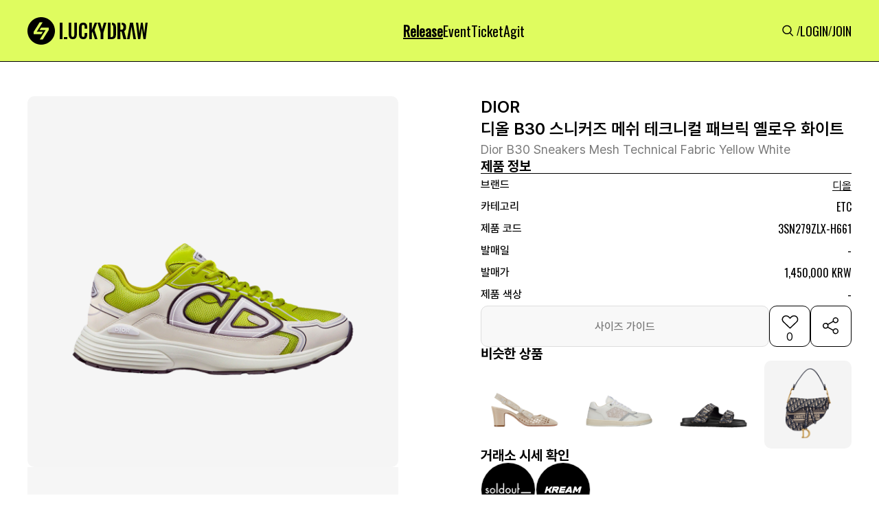

--- FILE ---
content_type: text/html; charset=utf-8
request_url: https://www.google.com/recaptcha/api2/aframe
body_size: 267
content:
<!DOCTYPE HTML><html><head><meta http-equiv="content-type" content="text/html; charset=UTF-8"></head><body><script nonce="sJWBPIGQ0jlvtYua_6sl_w">/** Anti-fraud and anti-abuse applications only. See google.com/recaptcha */ try{var clients={'sodar':'https://pagead2.googlesyndication.com/pagead/sodar?'};window.addEventListener("message",function(a){try{if(a.source===window.parent){var b=JSON.parse(a.data);var c=clients[b['id']];if(c){var d=document.createElement('img');d.src=c+b['params']+'&rc='+(localStorage.getItem("rc::a")?sessionStorage.getItem("rc::b"):"");window.document.body.appendChild(d);sessionStorage.setItem("rc::e",parseInt(sessionStorage.getItem("rc::e")||0)+1);localStorage.setItem("rc::h",'1769746323162');}}}catch(b){}});window.parent.postMessage("_grecaptcha_ready", "*");}catch(b){}</script></body></html>

--- FILE ---
content_type: text/css
request_url: https://static.luck-d.com/css/badge.css?1769746317
body_size: 205
content:

.custom_badge[class*="_white"] {
    background-color: rgb(248, 248, 248);
}
.custom_badge[class*="_l"] {
    font-size: 14px;
    font-weight: 500;
    height: 30px;
    padding: 0px 16px;
    gap: 4px;
}

.custom_badge[class*="badge__c"] {
    white-space: nowrap;
    border-radius: 50px;
    border: 1px solid rgb(221, 221, 221);
}
.custom_badge {
    display: flex;
    justify-content: center;
    align-items: center;
    text-align: center;
    width: fit-content;
}
.custom_badge[class*="_s"] {
    font-size: 12px;
    font-weight: 400;
    height: 24px;
    padding: 10px 8px;
    line-height: 12px;
    gap: 16px;
}
.custom_badge[class*="badge__c"] {
    white-space: nowrap;
    border-radius: 50px;
    border: 1px solid rgb(221, 221, 221);
}
@media screen and (max-width: 767px) {
    .custom_badge[class*="_l"] {
        height: 24px;
        padding: 0px 10px;
        font-size: 12px;
    }
    .custom_badge[class*="_s"] {
        height: 20px;
        font-weight: 500;
        font-size: 11px;
    }
}

--- FILE ---
content_type: text/css
request_url: https://static.luck-d.com/css/base.css?1769746317
body_size: 2976
content:
@charset "UTF-8";
@import url("https://cdn.jsdelivr.net/gh/orioncactus/pretendard/dist/web/static/pretendard.css");
* {
    box-sizing: border-box;
    font-family: Pretendard, Oswald, sans-serif;
    margin: 0;
    padding: 0;
    border: 0;
    line-height: normal;
    vertical-align: baseline
}

.hidden {
    display: none;
}
body, html {
    min-height: 100%
}

input[type=number]::-webkit-inner-spin-button, input[type=number]::-webkit-outer-spin-button {
    -webkit-appearance: none;
    margin: 0
}

textarea:focus {
    outline: none
}

.slick-dots {
    display: flex !important;
    width: 90% !important;
    bottom: 10px !important;
    margin: 0 5% !important
}

.slick-dots li {
    flex: 1 1 !important;
    margin: 0 !important;
    border: none !important;
    border-radius: 0 !important
}

li, ol, ul {
    list-style: none
}

button, li {
    cursor: pointer
}

button {
    border: none;
    background-color: transparent
}

a {
    text-decoration: none;
    color: transparent
}

.slick-slider {
    height: 100%
}

.swiper-horizontal > .swiper-pagination-progressbar, .swiper-pagination-progressbar.swiper-pagination-horizontal, .swiper-pagination-progressbar.swiper-pagination-vertical.swiper-pagination-progressbar-opposite, .swiper-vertical > .swiper-pagination-progressbar.swiper-pagination-progressbar-opposite{
    bottom:0 !important;
    top: auto !important;
}

.slick-list, .slick-track {
    height: 100%
}

.slide-wrap {
    padding: 2rem 0 1.5rem
}

.slick-track {
    display: flex;
    align-items: center;
    gap: 16px
}

.screen-box {
    -ms-overflow-style: none;
    scrollbar-width: none
}

.screen-box::-webkit-scrollbar {
    display: none
}

*, :after, :before {
    box-sizing: border-box
}

.box {
    -ms-overflow-style: none;
    scrollbar-width: none
}

.box::-webkit-scrollbar {
    display: none
}

body {
    -ms-overflow-style: none
}

::-webkit-scrollbar {
    display: none
}

.toastui-editor-defaultUI-toolbar {
    display: none !important;
    border: none
}

.toastui-editor-toolbar {
    height: 0 !important
}

.toastui-editor-defaultUI {
    border: none !important
}

.ProseMirror:focus {
    border-radius: 10px !important;
    border: 1px solid #000 !important
}

.ProseMirror {
    border-radius: 10px !important;
    border: 1px solid #ddd !important
}

.toastui-editor-contents {
    font-size: 16px !important
}

.toastui-editor-contents h1, .toastui-editor-contents h2, .toastui-editor-contents h3, .toastui-editor-contents h4, .toastui-editor-contents h5, .toastui-editor-contents h6 {
    border-bottom: none !important
}

.slick-slider {
    box-sizing: border-box;
    -webkit-user-select: none;
    -moz-user-select: none;
    user-select: none;
    -webkit-touch-callout: none;
    -khtml-user-select: none;
    touch-action: pan-y;
    -webkit-tap-highlight-color: transparent
}

.slick-list, .slick-slider {
    position: relative;
    display: block
}

.slick-list {
    overflow: hidden;
    margin: 0;
    padding: 0
}

.slick-list:focus {
    outline: none
}

.slick-list.dragging {
    cursor: pointer;
    cursor: hand
}

.slick-slider .slick-list, .slick-slider .slick-track {
    transform: translateZ(0)
}

.slick-track {
    position: relative;
    top: 0;
    left: 0;
    display: block;
    margin-left: auto;
    margin-right: auto
}

.slick-track:after, .slick-track:before {
    display: table;
    content: ""
}

.slick-track:after {
    clear: both
}

.slick-loading .slick-track {
    visibility: hidden
}

.slick-slide {
    display: none;
    float: left;
    height: 100%;
    min-height: 1px
}

[dir=rtl] .slick-slide {
    float: right
}

.slick-slide img {
    display: block
}

.slick-slide.slick-loading img {
    display: none
}

.slick-slide.dragging img {
    pointer-events: none
}

.slick-initialized .slick-slide {
    display: block
}

.slick-loading .slick-slide {
    visibility: hidden
}

.slick-vertical .slick-slide {
    display: block;
    height: auto;
    border: 1px solid transparent
}

.slick-arrow.slick-hidden {
    display: none
}

.slick-loading .slick-list {
    background: #fff url(/_next/static/media/ajax-loader.0b80f665.gif) 50% no-repeat
}

@font-face {
    font-family: slick;
    font-weight: 400;
    font-style: normal;
    src: url(/_next/static/media/slick.25572f22.eot);
    src: url(/_next/static/media/slick.25572f22.eot?#iefix) format("embedded-opentype"), url(/_next/static/media/slick.653a4cbb.woff) format("woff"), url(/_next/static/media/slick.6aa1ee46.ttf) format("truetype"), url(/_next/static/media/slick.b1c5ed6d.svg#slick) format("svg")
}

.slick-next, .slick-prev {
    font-size: 0;
    line-height: 0;
    position: absolute;
    top: 50%;
    display: block;
    width: 20px;
    height: 20px;
    padding: 0;
    transform: translateY(-50%);
    cursor: pointer;
    border: none
}

.slick-next, .slick-next:focus, .slick-next:hover, .slick-prev, .slick-prev:focus, .slick-prev:hover {
    color: transparent;
    outline: none;
    background: transparent
}

.slick-next:focus:before, .slick-next:hover:before, .slick-prev:focus:before, .slick-prev:hover:before {
    opacity: 1
}

.slick-next.slick-disabled:before, .slick-prev.slick-disabled:before {
    opacity: .25
}

.slick-next:before, .slick-prev:before {
    font-family: slick;
    font-size: 20px;
    line-height: 1;
    opacity: .75;
    color: #fff;
    -webkit-font-smoothing: antialiased;
    -moz-osx-font-smoothing: grayscale
}

.slick-prev {
    left: -25px
}

[dir=rtl] .slick-prev {
    right: -25px;
    left: auto
}

.slick-prev:before {
    content: "←"
}

[dir=rtl] .slick-prev:before {
    content: "→"
}

.slick-next {
    right: -25px
}

[dir=rtl] .slick-next {
    right: auto;
    left: -25px
}

.slick-next:before {
    content: "→"
}

[dir=rtl] .slick-next:before {
    content: "←"
}

.slick-dotted.slick-slider {
    margin-bottom: 30px
}

.slick-dots {
    position: absolute;
    bottom: -25px;
    display: block;
    width: 100%;
    padding: 0;
    margin: 0;
    list-style: none;
    text-align: center
}

.slick-dots li {
    position: relative;
    display: inline-block;
    margin: 0 5px;
    padding: 0
}

.slick-dots li, .slick-dots li button {
    width: 20px;
    height: 20px;
    cursor: pointer
}

.slick-dots li button {
    font-size: 0;
    line-height: 0;
    display: block;
    padding: 5px;
    color: transparent;
    border: 0;
    outline: none;
    background: transparent
}

.slick-dots li button:focus, .slick-dots li button:hover {
    outline: none
}

.slick-dots li button:focus:before, .slick-dots li button:hover:before {
    opacity: 1
}

.slick-dots li button:before {
    font-family: slick;
    font-size: 6px;
    line-height: 20px;
    position: absolute;
    top: 0;
    left: 0;
    width: 20px;
    height: 20px;
    content: "•";
    text-align: center;
    opacity: .25;
    color: #000;
    -webkit-font-smoothing: antialiased;
    -moz-osx-font-smoothing: grayscale
}

.slick-dots li.slick-active button:before {
    opacity: .75;
    color: #000
}

.main_container{
    margin-top: 90px;
    min-height: 100vh;
    height: auto;
    position: relative;
    display: flex;
    background: rgb(255, 255, 255);
}
.scroll-top{
    display: none;
    position: fixed;
    right: 20px;
    z-index: 100;
}
.scroll-to-top.jsx-65a14ad1f3107942 {
    position: fixed;
    bottom: 80px;
    right: 20px;
    cursor: pointer;
    -webkit-box-shadow: 0px 0px 10px rgba(0, 0, 0, .3);
    -moz-box-shadow: 0px 0px 10px rgba(0, 0, 0, .3);
    box-shadow: 0px 0px 10px rgba(0, 0, 0, .3);
    -webkit-border-radius: 50%;
    -moz-border-radius: 50%;
    border-radius: 50%;
    display: -webkit-box;
    display: -webkit-flex;
    display: -moz-box;
    display: -ms-flexbox;
    display: flex;
    -webkit-box-align: center;
    -webkit-align-items: center;
    -moz-box-align: center;
    -ms-flex-align: center;
    align-items: center;
    -webkit-box-pack: center;
    -webkit-justify-content: center;
    -moz-box-pack: center;
    -ms-flex-pack: center;
    justify-content: center;
}

img {
    user-drag: none;
    -webkit-user-drag: none;
    user-select: none;
    -webkit-user-select: none;
    -moz-user-select: none;
    -ms-user-select: none;
}
.image_wrapper{
    position: relative;
    display: flex;
    height: 100%;
    width: 100%;
}
.hidden {
    display: none !important;
}

#content{
    display: flex;
    flex-direction: column;
    width: 100%;
}
.default_layout{
    width: 100%;
}

#content .image_card__top{
    position: relative;
    display: flex;
    flex-direction: column;
}

#content .image_card__top .image_card__top_img{
    position: relative;
    display: flex;
    justify-content: center;
    align-items: center;
    width: 100%;
    height: 0px;
    padding-top: 100%;
}

#content .image_card__top .image_card__top_img > div{
    position: absolute;
    top: 0px;
    left: 0px;
    width: 100%;
    object-fit: cover;
}
#content .image_card__top .image_card__top_icon{
    position: absolute;
    top: 0px;
    left: 0px;
    z-index: 1;
    display: flex;
    justify-content: space-between;
    align-items: center;
    width: 100%;
    padding: 10px;
}


#content .image_card__contents{
    display: flex;
    flex-direction: column;
    gap: 12px;
}

#content .image_card__contents_title{
    font-size: 18px;
    white-space: nowrap;
}

#content .image_card__contents_title span{
    font-family: Oswald;
    text-decoration-line: underline;
    line-height: 26px;
    color: rgb(0, 0, 0);
    font-weight: 500;
}

#content .image_card__contents_content{
    max-height: 48px;
    font-size: 16px;
    line-height: 24px;
    overflow: hidden;
    text-overflow: ellipsis;
    display: -webkit-box;
    -webkit-line-clamp: 2;
    -webkit-box-orient: vertical;
}

#content .image_card__contents_content span{
    font-family: Pretendard;
    color: rgb(0, 0, 0);
    font-weight: 400;
}

#content .heart_icon .image_wrapper{
    width: 32px;
    min-width: 32px;
    height: 32px;
    min-height: 32px;
}

#content [class*="tab_container__"]{
    display: flex;
    overflow: auto;
    white-space: nowrap;
}
#content .tab_container__type3 .tab_top__button {
    display: flex;
    justify-content: center;
    align-items: center;
    border-radius: 50px;
    border: 1px solid rgb(221, 221, 221);
    height: 32px;
    padding: 8px 16px;
    font-size: 13px;
    font-weight: 500;
    color: rgb(64, 64, 64);
}
#content .tab_container__type3 .tab_top__button.selected {
    color: rgb(255, 255, 255);
    border: transparent;
    background: rgb(0, 0, 0);
}
.badge__c_green_l[class*="_green"] {
    color: rgb(0, 0, 0);
    background-color: rgb(223, 252, 95);
}
.badge__c_green_l[class*="_l"] {
 font-size: 14px;
 font-weight: 500;
 height: 30px;
 padding: 0px 16px;
 gap: 4px;
}
.badge__c_green_l[class*="badge__c"] {
 white-space: nowrap;
 border-radius: 50px;
 border: 1px solid rgb(221, 221, 221);
}
.badge__c_translate_l {
    color: rgb(255, 255, 255);
    border-color: rgb(255, 255, 255);
}
.badge__c_translate_l[class*="badge__c"] {
    white-space: nowrap;
    border-radius: 50px;
    border: 1px solid rgb(221, 221, 221);
}
.badge__c_translate_l[class*="_l"] {
    font-size: 14px;
    font-weight: 500;
    height: 30px;
    padding: 0px 16px;
    gap: 4px;
}

#portal-modal .portal-modal-dialog{
    position: fixed;
    z-index: 1070;
    top: 0px;
    left: 0px;
    width: 100%;
    height: 100%;
    background: rgba(0, 0, 0, 0.5);
    display: flex;
    justify-content: center;
    align-items: center;
}
#portal-modal .portal-modal-dialog .portal-modal-content{
    padding: 24px;
    border-radius: 10px;
    min-width: 320px;
    background-color: white;
    box-shadow: rgba(0, 0, 0, 0.12) 0px 2px 10px 0px;
    max-height: 100vh;
    overflow-y: auto;
    display: flex;
    justify-content: center;
}
#portal-modal .portal-modal-dialog .portal-modal-content .portal-modal-body{
    display: flex;
    width: 256px;
    padding: 0px 8px;
    flex-direction: column;
    align-items: center;
    gap: 16px;
}

#portal-modal .portal-modal-dialog .portal-modal-content .portal-modal-body .portal-modal__message{
    display: flex;
    text-align: center;
    flex-direction: column;
    align-items: center;
    justify-content: center;
    word-break: keep-all;
    font-size: 16px;
    line-height: 32px;
    font-weight: 500;
    color: rgb(0, 0, 0);
}

#portal-modal .portal-modal-dialog .portal-modal-content .portal-modal-body button{
    display: flex;
    width: 100%;
    align-items: center;
    justify-content: center;
    cursor: pointer;
    border-radius: 10px;
    font-family: Pretendard;
    padding: 10px 24px;
    height: 40px;
    font-size: 14px;
    font-weight: 400;
    color: rgb(255, 255, 255);
    background-color: rgb(0, 0, 0);
}


#memo-notification{
    min-width: 250px;
    position: fixed;
    bottom: 20px;
    left: 50%;
    transform: translateX(-50%);
    background-color: #333;
    color: #fff;
    padding: 10px 20px;
    border-radius: 5px;
    display: none;
    z-index: 100000;
}
#share-notification{
    min-width: 300px;
    position: fixed;
    bottom: 20px;
    left: 50%;
    transform: translateX(-50%);
    background-color: #333;
    color: #fff;
    padding: 10px 20px;
    border-radius: 5px;
    display: none;
    z-index: 100000;
}
#copy-notification {
    position: fixed;
    bottom: 20px;
    left: 50%;
    transform: translateX(-50%);
    background-color: #333;
    color: #fff;
    padding: 10px 20px;
    border-radius: 5px;
    display: none;
    z-index: 100000;
}
.ad_comment_layer{
    width:100%;
    text-align: center;
}
.ad_comment_layer .ad_comment{
    font-family: Pretendard;
    line-height: 12px;
    font-size: 12px;
    color: rgb(144, 144, 144);
    font-weight: 500;
}
@media screen and (max-width: 767px) {
    .main_container {
        margin-top: 56px;
    }

    #content .heart_icon .image_wrapper{
        width: 24px !important;
        min-width: 24px !important;
        height: 24px !important;
        min-height: 24px !important;
    }

    #content {
        min-width: 360px;
    }

    #content .banner__img_container {
        margin: 0px;
        height: 360px;
    }

    .default_layout {
        min-width: 360px;
    }

    #content .image_card__contents{
        gap: 0px;
    }

    #content .image_card__contents_title{
        font-size: 14px;
    }

    #content .image_card__contents_title span{
        font-family: Oswald;
        text-decoration-line: underline;
        line-height: 26px;
        color: rgb(0, 0, 0);
        font-weight: 500;
    }
    #content .image_card__contents_content{
        font-size: 14px;
    }
    #content .image_card__contents .image_card__contents_content {
        max-height: 36px;
        line-height: 18px;
    }
    .badge__c_green_l[class*="_l"] {
        height: 24px;
        padding: 0px 10px;
        font-size: 12px;
    }
    .badge__c_translate_l[class*="_l"] {
        height: 24px;
        padding: 0px 10px;
        font-size: 12px;
    }
}

--- FILE ---
content_type: application/javascript
request_url: https://static.luck-d.com/js/base.js?1769746317
body_size: 1081
content:
$(document).ready(function() {
    var lastScrollTop = 0;
    $(window).scroll(function() {
        var currentScrollTop = $(this).scrollTop();

        if (currentScrollTop > 100) {
            $('.scroll-top').fadeIn();
        } else {
            $('.scroll-top').fadeOut();
        }

        if (currentScrollTop > lastScrollTop && currentScrollTop > 10) {
            $('#header').css('transform', 'translateY(-80px)');
        } else {
            $('#header').css('transform', 'translateY(0)');
        }

        lastScrollTop = currentScrollTop;
    });


    $('#header').mouseenter(function() {
        $(this).css('transform', 'translateY(0)');
    });

    $('#header').mouseleave(function() {
        if ($(window).scrollTop() > 0) {
            $(this).css('transform', 'translateY(-80px)');
        }
    });

    $('.scroll-top').click(function() {
        $('html, body').animate({ scrollTop: 0 }, 500);
        return false;
    });

    $('.social_icon').click(function() {
        var url = $(this).data('target-url');
        window.open(url, '_blank');
    });

    $('#portal-modal .portal-modal-body button').click(function() {
        document.getElementById('portal-modal').style.display = 'none';
    });
});
function shareBoxListener(title){
    var shareBox = document.querySelector('.share_box');

    if(shareBox){
        var notification = document.getElementById('portal-modal');
        shareBox.addEventListener('click', function() {
            var isMobile = /iPhone|iPad|iPod|Android/i.test(navigator.userAgent);
            var currentUrl = window.location.href;

            if (isMobile) {
                if (navigator.share) {
                    navigator.share({
                        title: document.title,
                        text: title,
                        url: currentUrl
                    }).then(() => {
                        console.log('공유 성공');
                    }).catch((error) => {
                        console.log('공유 실패:', error);
                    });
                } else {

                    $('#portal-modal .portal-modal__message').text('공유 기능을 지원하지 않는 기기입니다');
                    notification.style.display = 'block';
                }
            } else {
                var tempInput = document.createElement('input');
                tempInput.value = currentUrl;
                document.body.appendChild(tempInput);
                tempInput.select();
                document.execCommand('copy');
                document.body.removeChild(tempInput);

                $('#portal-modal .portal-modal__message').text('복사가 완료되었습니다.');
                notification.style.display = 'block';
            }
        });
    }
}
function sliderEvent(selector){
    const slider = document.querySelector(selector);
    let isDown = false;
    let startX;
    let scrollLeft;

    slider.addEventListener('mousedown', (e) => {
        isDown = true;
        slider.classList.add('active');
        startX = e.pageX - slider.offsetLeft;
        scrollLeft = slider.scrollLeft;
        slider.style.cursor = 'grabbing';
    });

    slider.addEventListener('mouseleave', () => {
        isDown = false;
        slider.classList.remove('active');
        slider.style.cursor = 'grab';
    });

    slider.addEventListener('mouseup', () => {
        isDown = false;
        slider.classList.remove('active');
        slider.style.cursor = 'grab';
    });

    slider.addEventListener('mousemove', (e) => {
        if (!isDown) return;
        e.preventDefault();
        const x = e.pageX - slider.offsetLeft;
        const walk = (x - startX) * 2;
        slider.scrollLeft = scrollLeft - walk;
    });

    const images = document.querySelectorAll(selector + ' img');
    images.forEach(img => {
        img.addEventListener('dragstart', (e) => {
            e.preventDefault();
        });
    });
    const atag = document.querySelectorAll(selector + ' a');
    atag.forEach(a => {
        a.addEventListener('dragstart', (e) => {
            e.preventDefault();
        });
    });
}


--- FILE ---
content_type: application/javascript; charset=UTF-8
request_url: https://a.teads.tv/page/211185/tag
body_size: 1769
content:
(function(w, d) {
  try {
    d = w.top.document || d; w = w.top.document ? w.top : w;
  } catch (e) {}
  var ttag = function() {
    w.teads.page(211185).placement(227595, {slider: {allow_corner_position: false, allow_top_position: false}, "css":"margin: 10px auto; max-width: 650px;","format":"inread","parentWindow":false,"slot":{"insertInside":true,"btf":false,"selector":".teads-slot","minimum":1}}).passback(function passback() {/* jshint ignore:start*/
var adsElement = document.createElement('ins');
adsElement.className = 'adsbygoogle';
adsElement.style.cssText = 'margin: 10px auto; display:inline-block; width: 100%; max-width:728px; height:90px;';
adsElement.setAttribute('data-ad-client', 'ca-pub-2000399993178851');
adsElement.setAttribute('data-ad-slot', '7497406940');

// Find the parent element
var adArea = document.querySelector('.teads-slot');

adArea.parentElement.style = 'flex-grow: 1;';
adArea.style = 'margin: 20px auto; display: flex; width: 100%;';

// Insert the ad element into the parent
if (adArea) {
    adArea.appendChild(adsElement);

    // Create the AdSense script element
    var script = document.createElement('script');
    script.async = true;
    script.src = 'https://pagead2.googlesyndication.com/pagead/js/adsbygoogle.js?client=ca-pub-2000399993178851';
    script.crossOrigin = 'anonymous';

    // Append the script to the body
    document.body.appendChild(script);

    // Initialize the ad
    script.onload = function() {
        (adsbygoogle = window.adsbygoogle || []).push({});
    };
}

/* jshint ignore:end*/                                                                                                 }).serve();
  };
  if (w.teads && w.teads.page) { ttag(); }
  else if (!w.teadsscript) {
    var s = document.createElement('script');
    s.src = 'https://static.teads.tv/static/master/media/format/v3/teads-format.min.js';
    s.async = true; s.onload = ttag; w.teadsscript = d.getElementsByTagName('head')[0].appendChild(s);
  } else {
    w.teadsscript.addEventListener('load', ttag);
  }
})(window, document);